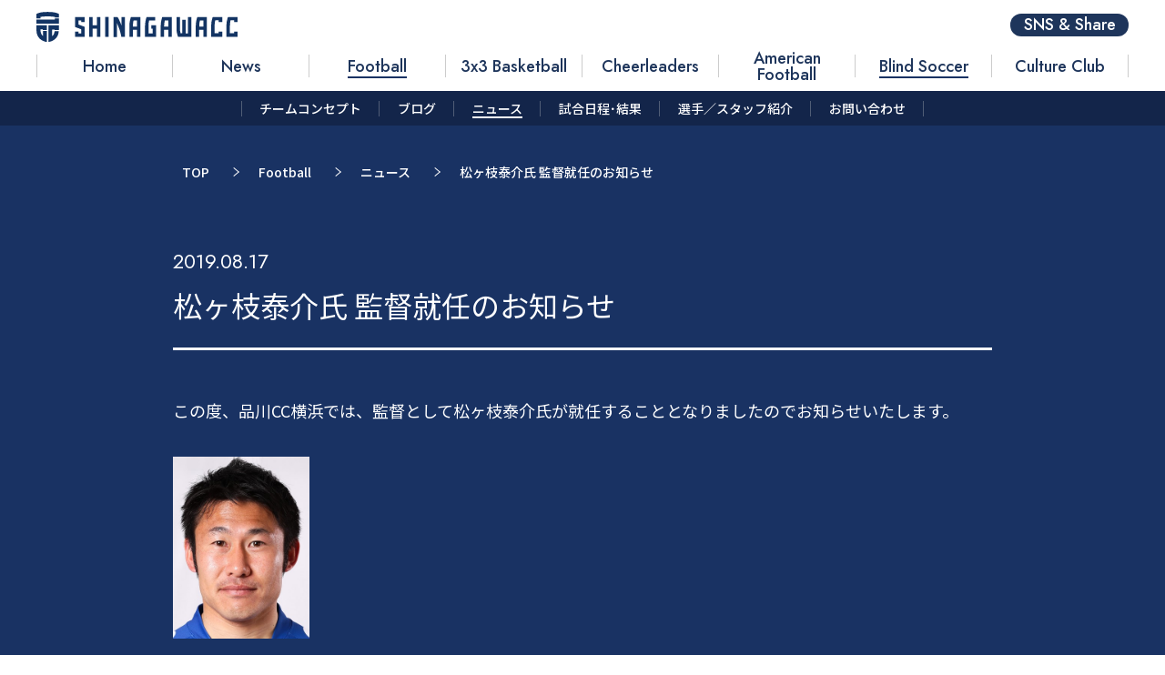

--- FILE ---
content_type: text/html; charset=UTF-8
request_url: https://shinagawa.cc/news/1401/
body_size: 10455
content:






<!DOCTYPE HTML>
<html lang="ja">
<head>
<title>松ヶ枝泰介氏 監督就任のお知らせ | NEWS | FOOTBALL | 品川CC（カルチャークラブ）｜総合型地域スポーツクラブ</title>

<meta property='og:locale' content='ja_JP'>
<meta property="og:url" content="https://shinagawa.cc/news/1401/">
<meta property="og:image" content="https://shinagawa.cc/wp/wp-content/themes/renewal2023/images/thumbnail-default-renew.png">
<meta property="og:site_name" content="品川CC（カルチャークラブ）｜総合型地域スポーツクラブ">
<meta property="og:title" content="松ヶ枝泰介氏 監督就任のお知らせ | NEWS | FOOTBALL | 品川CC（カルチャークラブ）｜総合型地域スポーツクラブ">
<meta property="og:description" content="この度、品川CC横浜では、監督として松ヶ枝泰介氏が就任することとなりましたのでお知らせいたします。



松ヶ枝 泰介 監督 プロフィール

  

  生年月日
  1982年12">
<meta name="viewport" content="width=device-width,initial-scale=1,minimum-scale=1.0, maximum-scale=1.0, user-scalable=no">
<meta http-equiv="X-UA-Compatible" content="IE=edge">
<meta name="format-detection" content="telephone=no">
<meta http-equiv="Content-Type" content="text/html; charset=UTF-8" />
<meta http-equiv="Content-Script-Type" content="text/javascript" />
<meta http-equiv="Content-Style-Type" content="text/css" />
<meta name="twitter:card" content="summary_large_image">
<meta name="description" content="この度、品川CC横浜では、監督として松ヶ枝泰介氏が就任することとなりましたのでお知らせいたします。



松ヶ枝 泰介 監督 プロフィール

  

  生年月日
  1982年12">
<meta name="keywords" content="品川,品川CC,総合スポーツクラブ,サッカー,チアダンス,バスケットボール">
<meta property="og:type" content="article">
<meta property="og:image:width" content="1200" /> 
<meta property="og:image:height" content="630" />
<link rel="preconnect" href="https://fonts.googleapis.com"> 
<link rel="preconnect" href="https://fonts.gstatic.com" crossorigin> 
<link href="https://fonts.googleapis.com/css2?family=Jost:wght@400;500&family=Noto+Sans+JP:wght@400;500;700&family=Teko:wght@300;600&display=swap" rel="stylesheet">
<script src="https://code.jquery.com/jquery-3.6.0.js" integrity="sha256-H+K7U5CnXl1h5ywQfKtSj8PCmoN9aaq30gDh27Xc0jk=" crossorigin="anonymous"></script>
<script type="text/javascript" charset="UTF-8" src="https://shinagawa.cc/wp/wp-content/themes/renewal2023/shared/lib/swiper.min.js"></script>
<script type="text/javascript" charset="UTF-8" src="https://shinagawa.cc/wp/wp-content/themes/renewal2023/shared_renew/js/main.js"></script>
<script type="text/javascript" charset="UTF-8" src="https://shinagawa.cc/wp/wp-content/themes/renewal2023/shared_renew/js/top.js"></script>
<link rel="stylesheet" href="https://shinagawa.cc/wp/wp-content/themes/renewal2023/shared/css/main.css?20230707125481165651458785">
<link rel="stylesheet" href="https://shinagawa.cc/wp/wp-content/themes/renewal2023/shared/css/entry.css">
<link rel="stylesheet" href="https://shinagawa.cc/wp/wp-content/themes/renewal2023/shared/css/lower.css">
<link rel="stylesheet" href="https://shinagawa.cc/wp/wp-content/themes/renewal2023/shared/css/bg.css">
<link rel="stylesheet" href="https://shinagawa.cc/wp/wp-content/themes/renewal2023/shared/lib/swiper.css">
<link rel="stylesheet" href="https://shinagawa.cc/wp/wp-content/themes/renewal2023/shared_renew/css/renew.css?20230707125481165651458785">

<script>
  (function(i,s,o,g,r,a,m){i['GoogleAnalyticsObject']=r;i[r]=i[r]||function(){
  (i[r].q=i[r].q||[]).push(arguments)},i[r].l=1*new Date();a=s.createElement(o),
  m=s.getElementsByTagName(o)[0];a.async=1;a.src=g;m.parentNode.insertBefore(a,m)
  })(window,document,'script','https://www.google-analytics.com/analytics.js','ga');

  ga('create', 'UA-72353083-1', 'auto');
  ga('send', 'pageview');

</script>
<meta name='robots' content='max-image-preview:large' />
<link rel='dns-prefetch' href='//s.w.org' />
		<!-- This site uses the Google Analytics by MonsterInsights plugin v9.11.1 - Using Analytics tracking - https://www.monsterinsights.com/ -->
							<script src="//www.googletagmanager.com/gtag/js?id=G-FGWX10BDDW"  data-cfasync="false" data-wpfc-render="false" type="text/javascript" async></script>
			<script data-cfasync="false" data-wpfc-render="false" type="text/javascript">
				var mi_version = '9.11.1';
				var mi_track_user = true;
				var mi_no_track_reason = '';
								var MonsterInsightsDefaultLocations = {"page_location":"https:\/\/shinagawa.cc\/news\/1401\/"};
								if ( typeof MonsterInsightsPrivacyGuardFilter === 'function' ) {
					var MonsterInsightsLocations = (typeof MonsterInsightsExcludeQuery === 'object') ? MonsterInsightsPrivacyGuardFilter( MonsterInsightsExcludeQuery ) : MonsterInsightsPrivacyGuardFilter( MonsterInsightsDefaultLocations );
				} else {
					var MonsterInsightsLocations = (typeof MonsterInsightsExcludeQuery === 'object') ? MonsterInsightsExcludeQuery : MonsterInsightsDefaultLocations;
				}

								var disableStrs = [
										'ga-disable-G-FGWX10BDDW',
									];

				/* Function to detect opted out users */
				function __gtagTrackerIsOptedOut() {
					for (var index = 0; index < disableStrs.length; index++) {
						if (document.cookie.indexOf(disableStrs[index] + '=true') > -1) {
							return true;
						}
					}

					return false;
				}

				/* Disable tracking if the opt-out cookie exists. */
				if (__gtagTrackerIsOptedOut()) {
					for (var index = 0; index < disableStrs.length; index++) {
						window[disableStrs[index]] = true;
					}
				}

				/* Opt-out function */
				function __gtagTrackerOptout() {
					for (var index = 0; index < disableStrs.length; index++) {
						document.cookie = disableStrs[index] + '=true; expires=Thu, 31 Dec 2099 23:59:59 UTC; path=/';
						window[disableStrs[index]] = true;
					}
				}

				if ('undefined' === typeof gaOptout) {
					function gaOptout() {
						__gtagTrackerOptout();
					}
				}
								window.dataLayer = window.dataLayer || [];

				window.MonsterInsightsDualTracker = {
					helpers: {},
					trackers: {},
				};
				if (mi_track_user) {
					function __gtagDataLayer() {
						dataLayer.push(arguments);
					}

					function __gtagTracker(type, name, parameters) {
						if (!parameters) {
							parameters = {};
						}

						if (parameters.send_to) {
							__gtagDataLayer.apply(null, arguments);
							return;
						}

						if (type === 'event') {
														parameters.send_to = monsterinsights_frontend.v4_id;
							var hookName = name;
							if (typeof parameters['event_category'] !== 'undefined') {
								hookName = parameters['event_category'] + ':' + name;
							}

							if (typeof MonsterInsightsDualTracker.trackers[hookName] !== 'undefined') {
								MonsterInsightsDualTracker.trackers[hookName](parameters);
							} else {
								__gtagDataLayer('event', name, parameters);
							}
							
						} else {
							__gtagDataLayer.apply(null, arguments);
						}
					}

					__gtagTracker('js', new Date());
					__gtagTracker('set', {
						'developer_id.dZGIzZG': true,
											});
					if ( MonsterInsightsLocations.page_location ) {
						__gtagTracker('set', MonsterInsightsLocations);
					}
										__gtagTracker('config', 'G-FGWX10BDDW', {"forceSSL":"true","link_attribution":"true"} );
										window.gtag = __gtagTracker;										(function () {
						/* https://developers.google.com/analytics/devguides/collection/analyticsjs/ */
						/* ga and __gaTracker compatibility shim. */
						var noopfn = function () {
							return null;
						};
						var newtracker = function () {
							return new Tracker();
						};
						var Tracker = function () {
							return null;
						};
						var p = Tracker.prototype;
						p.get = noopfn;
						p.set = noopfn;
						p.send = function () {
							var args = Array.prototype.slice.call(arguments);
							args.unshift('send');
							__gaTracker.apply(null, args);
						};
						var __gaTracker = function () {
							var len = arguments.length;
							if (len === 0) {
								return;
							}
							var f = arguments[len - 1];
							if (typeof f !== 'object' || f === null || typeof f.hitCallback !== 'function') {
								if ('send' === arguments[0]) {
									var hitConverted, hitObject = false, action;
									if ('event' === arguments[1]) {
										if ('undefined' !== typeof arguments[3]) {
											hitObject = {
												'eventAction': arguments[3],
												'eventCategory': arguments[2],
												'eventLabel': arguments[4],
												'value': arguments[5] ? arguments[5] : 1,
											}
										}
									}
									if ('pageview' === arguments[1]) {
										if ('undefined' !== typeof arguments[2]) {
											hitObject = {
												'eventAction': 'page_view',
												'page_path': arguments[2],
											}
										}
									}
									if (typeof arguments[2] === 'object') {
										hitObject = arguments[2];
									}
									if (typeof arguments[5] === 'object') {
										Object.assign(hitObject, arguments[5]);
									}
									if ('undefined' !== typeof arguments[1].hitType) {
										hitObject = arguments[1];
										if ('pageview' === hitObject.hitType) {
											hitObject.eventAction = 'page_view';
										}
									}
									if (hitObject) {
										action = 'timing' === arguments[1].hitType ? 'timing_complete' : hitObject.eventAction;
										hitConverted = mapArgs(hitObject);
										__gtagTracker('event', action, hitConverted);
									}
								}
								return;
							}

							function mapArgs(args) {
								var arg, hit = {};
								var gaMap = {
									'eventCategory': 'event_category',
									'eventAction': 'event_action',
									'eventLabel': 'event_label',
									'eventValue': 'event_value',
									'nonInteraction': 'non_interaction',
									'timingCategory': 'event_category',
									'timingVar': 'name',
									'timingValue': 'value',
									'timingLabel': 'event_label',
									'page': 'page_path',
									'location': 'page_location',
									'title': 'page_title',
									'referrer' : 'page_referrer',
								};
								for (arg in args) {
																		if (!(!args.hasOwnProperty(arg) || !gaMap.hasOwnProperty(arg))) {
										hit[gaMap[arg]] = args[arg];
									} else {
										hit[arg] = args[arg];
									}
								}
								return hit;
							}

							try {
								f.hitCallback();
							} catch (ex) {
							}
						};
						__gaTracker.create = newtracker;
						__gaTracker.getByName = newtracker;
						__gaTracker.getAll = function () {
							return [];
						};
						__gaTracker.remove = noopfn;
						__gaTracker.loaded = true;
						window['__gaTracker'] = __gaTracker;
					})();
									} else {
										console.log("");
					(function () {
						function __gtagTracker() {
							return null;
						}

						window['__gtagTracker'] = __gtagTracker;
						window['gtag'] = __gtagTracker;
					})();
									}
			</script>
							<!-- / Google Analytics by MonsterInsights -->
				<script type="text/javascript">
			window._wpemojiSettings = {"baseUrl":"https:\/\/s.w.org\/images\/core\/emoji\/13.1.0\/72x72\/","ext":".png","svgUrl":"https:\/\/s.w.org\/images\/core\/emoji\/13.1.0\/svg\/","svgExt":".svg","source":{"concatemoji":"https:\/\/shinagawa.cc\/wp\/wp-includes\/js\/wp-emoji-release.min.js?ver=5.8.12"}};
			!function(e,a,t){var n,r,o,i=a.createElement("canvas"),p=i.getContext&&i.getContext("2d");function s(e,t){var a=String.fromCharCode;p.clearRect(0,0,i.width,i.height),p.fillText(a.apply(this,e),0,0);e=i.toDataURL();return p.clearRect(0,0,i.width,i.height),p.fillText(a.apply(this,t),0,0),e===i.toDataURL()}function c(e){var t=a.createElement("script");t.src=e,t.defer=t.type="text/javascript",a.getElementsByTagName("head")[0].appendChild(t)}for(o=Array("flag","emoji"),t.supports={everything:!0,everythingExceptFlag:!0},r=0;r<o.length;r++)t.supports[o[r]]=function(e){if(!p||!p.fillText)return!1;switch(p.textBaseline="top",p.font="600 32px Arial",e){case"flag":return s([127987,65039,8205,9895,65039],[127987,65039,8203,9895,65039])?!1:!s([55356,56826,55356,56819],[55356,56826,8203,55356,56819])&&!s([55356,57332,56128,56423,56128,56418,56128,56421,56128,56430,56128,56423,56128,56447],[55356,57332,8203,56128,56423,8203,56128,56418,8203,56128,56421,8203,56128,56430,8203,56128,56423,8203,56128,56447]);case"emoji":return!s([10084,65039,8205,55357,56613],[10084,65039,8203,55357,56613])}return!1}(o[r]),t.supports.everything=t.supports.everything&&t.supports[o[r]],"flag"!==o[r]&&(t.supports.everythingExceptFlag=t.supports.everythingExceptFlag&&t.supports[o[r]]);t.supports.everythingExceptFlag=t.supports.everythingExceptFlag&&!t.supports.flag,t.DOMReady=!1,t.readyCallback=function(){t.DOMReady=!0},t.supports.everything||(n=function(){t.readyCallback()},a.addEventListener?(a.addEventListener("DOMContentLoaded",n,!1),e.addEventListener("load",n,!1)):(e.attachEvent("onload",n),a.attachEvent("onreadystatechange",function(){"complete"===a.readyState&&t.readyCallback()})),(n=t.source||{}).concatemoji?c(n.concatemoji):n.wpemoji&&n.twemoji&&(c(n.twemoji),c(n.wpemoji)))}(window,document,window._wpemojiSettings);
		</script>
		<style type="text/css">
img.wp-smiley,
img.emoji {
	display: inline !important;
	border: none !important;
	box-shadow: none !important;
	height: 1em !important;
	width: 1em !important;
	margin: 0 .07em !important;
	vertical-align: -0.1em !important;
	background: none !important;
	padding: 0 !important;
}
</style>
	<link rel='stylesheet' id='wp-block-library-css'  href='https://shinagawa.cc/wp/wp-includes/css/dist/block-library/style.min.css?ver=5.8.12' type='text/css' media='all' />
<link rel='stylesheet' id='contact-form-7-css'  href='https://shinagawa.cc/wp/wp-content/plugins/contact-form-7/includes/css/styles.css?ver=5.5.6' type='text/css' media='all' />
<link rel='stylesheet' id='addtoany-css'  href='https://shinagawa.cc/wp/wp-content/plugins/add-to-any/addtoany.min.css?ver=1.15' type='text/css' media='all' />
<script type='text/javascript' id='localize-js-extra'>
/* <![CDATA[ */
var tmp_path = {"temp_uri":"https:\/\/shinagawa.cc\/wp\/wp-content\/themes\/renewal2023","home_url":"https:\/\/shinagawa.cc"};
/* ]]> */
</script>
<script type='text/javascript' src='https://shinagawa.cc/wp/wp-content/themes/renewal2023/shared/js/localize.js?ver=1.0' id='localize-js'></script>
<script type='text/javascript' src='https://shinagawa.cc/wp/wp-content/plugins/google-analytics-for-wordpress/assets/js/frontend-gtag.min.js?ver=9.11.1' id='monsterinsights-frontend-script-js'></script>
<script data-cfasync="false" data-wpfc-render="false" type="text/javascript" id='monsterinsights-frontend-script-js-extra'>/* <![CDATA[ */
var monsterinsights_frontend = {"js_events_tracking":"true","download_extensions":"doc,pdf,ppt,zip,xls,docx,pptx,xlsx","inbound_paths":"[{\"path\":\"\\\/go\\\/\",\"label\":\"affiliate\"},{\"path\":\"\\\/recommend\\\/\",\"label\":\"affiliate\"}]","home_url":"https:\/\/shinagawa.cc","hash_tracking":"false","v4_id":"G-FGWX10BDDW"};/* ]]> */
</script>
<script type='text/javascript' src='https://shinagawa.cc/wp/wp-includes/js/jquery/jquery.min.js?ver=3.6.0' id='jquery-core-js'></script>
<script type='text/javascript' src='https://shinagawa.cc/wp/wp-includes/js/jquery/jquery-migrate.min.js?ver=3.3.2' id='jquery-migrate-js'></script>
<script type='text/javascript' src='https://shinagawa.cc/wp/wp-content/plugins/add-to-any/addtoany.min.js?ver=1.1' id='addtoany-js'></script>
<link rel="https://api.w.org/" href="https://shinagawa.cc/wp-json/" /><link rel="alternate" type="application/json" href="https://shinagawa.cc/wp-json/wp/v2/news/1401" /><link rel="EditURI" type="application/rsd+xml" title="RSD" href="https://shinagawa.cc/wp/xmlrpc.php?rsd" />
<link rel="wlwmanifest" type="application/wlwmanifest+xml" href="https://shinagawa.cc/wp/wp-includes/wlwmanifest.xml" /> 
<meta name="generator" content="WordPress 5.8.12" />
<link rel="canonical" href="https://shinagawa.cc/news/1401/" />
<link rel='shortlink' href='https://shinagawa.cc/?p=1401' />
<link rel="alternate" type="application/json+oembed" href="https://shinagawa.cc/wp-json/oembed/1.0/embed?url=https%3A%2F%2Fshinagawa.cc%2Fnews%2F1401%2F" />
<link rel="alternate" type="text/xml+oembed" href="https://shinagawa.cc/wp-json/oembed/1.0/embed?url=https%3A%2F%2Fshinagawa.cc%2Fnews%2F1401%2F&#038;format=xml" />

<script data-cfasync="false">
window.a2a_config=window.a2a_config||{};a2a_config.callbacks=[];a2a_config.overlays=[];a2a_config.templates={};a2a_localize = {
	Share: "共有",
	Save: "ブックマーク",
	Subscribe: "購読",
	Email: "メール",
	Bookmark: "ブックマーク",
	ShowAll: "すべて表示する",
	ShowLess: "小さく表示する",
	FindServices: "サービスを探す",
	FindAnyServiceToAddTo: "追加するサービスを今すぐ探す",
	PoweredBy: "Powered by",
	ShareViaEmail: "メールでシェアする",
	SubscribeViaEmail: "メールで購読する",
	BookmarkInYourBrowser: "ブラウザにブックマーク",
	BookmarkInstructions: "このページをブックマークするには、 Ctrl+D または \u2318+D を押下。",
	AddToYourFavorites: "お気に入りに追加",
	SendFromWebOrProgram: "任意のメールアドレスまたはメールプログラムから送信",
	EmailProgram: "メールプログラム",
	More: "詳細&#8230;",
	ThanksForSharing: "Thanks for sharing!",
	ThanksForFollowing: "Thanks for following!"
};

(function(d,s,a,b){a=d.createElement(s);b=d.getElementsByTagName(s)[0];a.async=1;a.src="https://static.addtoany.com/menu/page.js";b.parentNode.insertBefore(a,b);})(document,"script");
</script>

		<!-- GA Google Analytics @ https://m0n.co/ga -->
		<script>
			(function(i,s,o,g,r,a,m){i['GoogleAnalyticsObject']=r;i[r]=i[r]||function(){
			(i[r].q=i[r].q||[]).push(arguments)},i[r].l=1*new Date();a=s.createElement(o),
			m=s.getElementsByTagName(o)[0];a.async=1;a.src=g;m.parentNode.insertBefore(a,m)
			})(window,document,'script','https://www.google-analytics.com/analytics.js','ga');
			ga('create', 'G-FGWX10BDDW', 'auto');
			ga('send', 'pageview');
		</script>

	<meta name="google-site-verification" content="6W_ge1_EqoB4P0JqJpEzhj6ifKhvB6LdNPwlKjr5h4E" />
		<style type="text/css" id="wp-custom-css">
			.g-slide{
position:relative;
width:100%;
height:0;
padding-top:75%;
}
.g-slide iframe{
position:absolute;
top:0;
left:0;
width:100%;
height:100%;
}

.aligncenter{
	display: block;
	margin-left: auto;
	margin-right: auto;
}
.alignright{
	float: right;
	margin-left: 1.5em;
}
.alignleft{
	float: left;
	margin-right: 1.5em;
}		</style>
		

</head>
<body id="lower" class="lower-contents">



<div id="scc-fixed-header-wrap"></div>
<div id="scc-header-wrap">
<header id="scc-gheader">
<div class="scc-gheader-inner">
<h1 class="scc-logo-hedaer"><a href="/"><img src="https://shinagawa.cc/wp/wp-content/themes/renewal2023/shared_renew/img/logo_scc.svg" alt=""></a></h1>
<nav id="scc-gnav">
    <!-- メニューで管理 -->

    <ul>

    <li class="menu-item menu-item-type-custom menu-item-object-custom menu-item-home menu-item-7730"><a href="https://shinagawa.cc/"><span>Home</span></a></li>
<li class="menu-item menu-item-type-post_type menu-item-object-page menu-item-7731"><a href="https://shinagawa.cc/club-news/"><span>News</span></a></li>

            <li><a href="https://shinagawa.cc/soccer/" class="active">
            
            <span>Football</span>

        </a></li>
            <li><a href="https://shinagawa.cc/3x3-basketball/" class="">
            
            <span>3x3 Basketball</span>

        </a></li>
            <li><a href="https://shinagawa.cc/cheer-dance/" class="">
            
            <span>Cheerleaders</span>

        </a></li>
            <li><a href="https://shinagawa.cc/football/" class="">
            
            <span>American Football</span>

        </a></li>
            <li><a href="https://shinagawa.cc/blind-soccer/" class="active">
            
            <span>Blind Soccer</span>

        </a></li>
            <li><a href="https://shinagawa.cc/culture-club/" class="">
            
            <span>Culture Club</span>

        </a></li>
        </ul>
    <!-- メニューで管理 -->

</nav>
<div class="scc-btn-share"><a href="javascript:void(0);">SNS & Share</a></div>
</div>
<div class="scc-btn-nav"><a href="javascript:void(0);"><span><i></i><i></i><i></i></span></a></div>
<div class="scc-btn-nav-close"><a href="javascript:void(0);"><span><i></i><i></i></span></a></div>
</header>

    <div class="scc-contents-nav-box">
    <div class="scc-nav-pd"><a href="javascript:void(0);"><span>Menu</span></a></div>
    <nav class="scc-contents-nav">
        <ul>
                            <!-- ループコンテンツ -->
                <li><a href="https://shinagawa.cc/soccer/club-concept/" class=""><span>チームコンセプト</span></a></li>
                <!-- /ループコンテンツ -->

                            <!-- ループコンテンツ -->
                <li><a href="https://shinagawa.cc/soccer/blog/" class=""><span>ブログ</span></a></li>
                <!-- /ループコンテンツ -->

                            <!-- ループコンテンツ -->
                <li><a href="https://shinagawa.cc/soccer/news/" class="active"><span>ニュース</span></a></li>
                <!-- /ループコンテンツ -->

                            <!-- ループコンテンツ -->
                <li><a href="https://shinagawa.cc/soccer/match/" class=""><span>試合日程･結果</span></a></li>
                <!-- /ループコンテンツ -->

                            <!-- ループコンテンツ -->
                <li><a href="https://shinagawa.cc/soccer/member/" class=""><span>選手／スタッフ紹介</span></a></li>
                <!-- /ループコンテンツ -->

                            <!-- ループコンテンツ -->
                <li><a href="https://shinagawa.cc/soccer/contact/" class=""><span>お問い合わせ</span></a></li>
                <!-- /ループコンテンツ -->

                    </ul>
    </nav>
    </div>
</div>


<div id="scc-gnav-sp">
    <div class="scc-nav-primary">
    <nav class="scc-nav-sub">
        <ul>
        <li class="menu-item menu-item-type-custom menu-item-object-custom menu-item-home menu-item-7728"><a href="https://shinagawa.cc/">Home</a></li>
<li class="menu-item menu-item-type-post_type menu-item-object-page menu-item-7729"><a href="https://shinagawa.cc/club-news/">News</a></li>
<li class="menu-item menu-item-type-post_type menu-item-object-page menu-item-7736"><a href="https://shinagawa.cc/company/">Company</a></li>
        </ul>
    </nav>

        <nav class="scc-nav-team">
        <div class="scc-team-link">
        <a href="https://shinagawa.cc/soccer/">
                        <strong>Football</strong>
            <span></span>

        </a></div>
        <ul><li><a href="https://shinagawa.cc/soccer/club-concept/">チームコンセプト</a></li>
<li><a href="https://shinagawa.cc/soccer/blog/">ブログ</a></li>
<li><a href="https://shinagawa.cc/soccer/news/">ニュース</a></li>
<li><a href="https://shinagawa.cc/soccer/match/">試合日程･結果</a></li>
<li><a href="https://shinagawa.cc/soccer/member/">選手／スタッフ紹介</a></li>
<li><a href="https://shinagawa.cc/soccer/contact/">お問い合わせ</a></li>
</ul>        </dl>
    </nav>

        <nav class="scc-nav-team">
        <div class="scc-team-link">
        <a href="https://shinagawa.cc/3x3-basketball/">
                        <strong>3x3 Basketball</strong>
            <span>ワイルドキャッツ</span>

        </a></div>
        <ul><li><a href="https://shinagawa.cc/3x3-basketball/club-concept/">チームコンセプト</a></li>
<li><a href="https://shinagawa.cc/3x3-basketball/news/">ニュース</a></li>
<li><a href="https://shinagawa.cc/3x3-basketball/sponsor/">パートナー紹介</a></li>
<li><a href="https://shinagawa.cc/3x3-basketball/blog/">ブログ</a></li>
<li><a href="https://shinagawa.cc/3x3-basketball/match/">試合日程・結果</a></li>
<li><a href="https://shinagawa.cc/3x3-basketball/member/">選手／スタッフ紹介</a></li>
<li><a href="https://shinagawa.cc/3x3-basketball/contact/">お問い合わせ</a></li>
<li><a href="https://shinagawa.cc/3x3-basketball/%e3%83%95%e3%82%a1%e3%83%b3%e3%82%af%e3%83%a9%e3%83%96/">ファンクラブ</a></li>
</ul>        </dl>
    </nav>

        <nav class="scc-nav-team">
        <div class="scc-team-link">
        <a href="https://shinagawa.cc/cheer-dance/">
                        <strong>Cheerleaders</strong>
            <span>Rainbow Venus</span>

        </a></div>
        <ul><li><a href="https://shinagawa.cc/cheer-dance/club-concept/">チームコンセプト</a></li>
<li><a href="https://shinagawa.cc/cheer-dance/news/">ニュース</a></li>
<li><a href="https://shinagawa.cc/cheer-dance/blog/">ブログ</a></li>
<li><a href="https://shinagawa.cc/cheer-dance/event/">イベント一覧</a></li>
<li><a href="https://shinagawa.cc/cheer-dance/member/">メンバー紹介</a></li>
<li><a href="https://shinagawa.cc/cheer-dance/contact/">お問い合わせ</a></li>
</ul>        </dl>
    </nav>

        <nav class="scc-nav-team">
        <div class="scc-team-link">
        <a href="https://shinagawa.cc/football/">
                        <strong>American Football</strong>
            <span>ブルザイズ</span>

        </a></div>
        <ul><li><a href="https://shinagawa.cc/football/club-concept/">チームコンセプト</a></li>
<li><a href="https://shinagawa.cc/football/news/">ニュース</a></li>
<li><a href="https://shinagawa.cc/football/blog/">ブログ</a></li>
<li><a href="https://shinagawa.cc/football/match/">試合予定一覧</a></li>
<li><a href="https://shinagawa.cc/football/member/">選手／スタッフ紹介</a></li>
<li><a href="https://shinagawa.cc/football/sponsor/">スポンサー紹介</a></li>
<li><a href="https://shinagawa.cc/football/owner-member/">チームオーナー・ブルザイズ会員</a></li>
<li><a href="https://shinagawa.cc/football/recruit/">新人募集・お問い合わせ</a></li>
</ul>        </dl>
    </nav>

        <nav class="scc-nav-team">
        <div class="scc-team-link">
        <a href="https://shinagawa.cc/blind-soccer/">
                        <strong>Blind Soccer</strong>
            <span>パペレシアル</span>

        </a></div>
        <ul><li><a href="https://shinagawa.cc/blind-soccer/club-concept/">チームコンセプト</a></li>
<li><a href="https://shinagawa.cc/blind-soccer/news/">ニュース</a></li>
<li><a href="https://shinagawa.cc/blind-soccer/blog/">ブログ</a></li>
<li><a href="https://shinagawa.cc/blind-soccer/match/">試合日程･結果</a></li>
<li><a href="https://shinagawa.cc/blind-soccer/member/">選手／スタッフ紹介</a></li>
<li><a href="https://shinagawa.cc/blind-soccer/contact/">お問い合わせ</a></li>
</ul>        </dl>
    </nav>

        <nav class="scc-nav-team">
        <div class="scc-team-link">
        <a href="https://shinagawa.cc/culture-club/">
                        <strong>Culture Club</strong>
            <span></span>

        </a></div>
        <ul><li><a href="https://shinagawa.cc/culture-club/bridges/">BRIDGES～港南・天王洲・北品川～</a></li>
<li><a href="https://shinagawa.cc/culture-club/shinagawa-cluture-base/">SHINAGAWA CLUTURE BASE</a></li>
<li><a href="https://shinagawa.cc/culture-club/sports-x-business/">スポーツとビジネス</a></li>
<li><a href="https://shinagawa.cc/culture-club/%e3%83%93%e3%82%b8%e3%83%8d%e3%82%b9%e3%82%a2%e3%82%ab%e3%83%87%e3%83%9f%e3%83%bc/">ビジネスアカデミー</a></li>
<li><a href="https://shinagawa.cc/culture-club/report/">レポート</a></li>
<li><a href="https://shinagawa.cc/culture-club/contact/">お問い合わせ</a></li>
</ul>        </dl>
    </nav>

        </div>

</div>
<div class="scc-wrap">



<main id="main">
<!-- ==========================================
  bg
============================================== -->

<!-- <div class="bg bg-top">
<div class="bg-inner">
<div class="bg-inner-box">
<canvas id="canvas-top"></canvas> 
</div>
</div>
</div>

<div class="bg bg-mid">
<div class="bg-inner">
<div class="bg-inner-box">
<canvas id="canvas-mid"></canvas> 
</div>
</div>
</div>

 --><div class="contents">
<div class="contents-inner">
<nav class="pankuzu">
<ul>
    <li><a href="/">TOP</a></li>
    <li><a href="/soccer/">Football</a></li>
    <li><a href="/soccer/news/">ニュース</a></li>
    <li><span>松ヶ枝泰介氏 監督就任のお知らせ</span></li>
</ul>
</nav>

<section id="news" class="news-entry entry-detail">
    <article class="sec-inner">
    <div class="sec-col">

    
        <div class="entry-header">
    <time>2019.08.17</time>
    <h2>松ヶ枝泰介氏 監督就任のお知らせ</h2>
    </div>
    <div class="entry-body">
    <p>この度、品川CC横浜では、監督として松ヶ枝泰介氏が就任することとなりましたのでお知らせいたします。</p>
<p><img src="https://shinagawa.cc/wp/wp-content/uploads/player-15-2.jpg" alt="" style="width:150px;"></p>
<h2>松ヶ枝 泰介 監督 プロフィール</h2>
<table>
<tbody>
<tr>
<th>生年月日</th>
<td>1982年12月15日</td>
</tr>
<tr>
<th>サッカー歴</th>
<td>
市立船橋高<br />
明治大<br />
ジェフユナイテッド市原・千葉<br />
TDKサッカー部／ブラウブリッツ秋田<br />
Shillong Lajong FC(IND)<br />
Mumbai FC(IND)<br />
品川CC
  </td>
</tr>
</table>
<h3>コメント</h3>
<p>チームは関東昇格を目指していましたが、正直厳しい状況になりました。色々な選択肢がある中、星勘定無しに目の前の試合にまずは勝つという事を考えて戦います。どこよりも戦うチームを目指しますので、今一度応援をよろしくお願いします。</p>
    </div>

    <nav class="page-nav">
        <ul>
        <li class="nav-prev"><a href="https://shinagawa.cc/news/1398/" rel="prev"><span>前のニュースへ</span><span>前へ</span></a></li>
        <li class="nav-top"><a href="/soccer/news/"><span>ニュース一覧</span></a></li>
        <li class="nav-next"><a href="https://shinagawa.cc/news/1399/" rel="next"><span>次のニュースへ</span><span>次へ</span></a></li>
        </ul>
    </nav>
    </div>
    </article>
</section>


<div id="pickup">
    <article class="sec-inner">
    <header class="scc-sec-header"><h2><span>PICK UP</span></h2></header>
    <div class="sec-col">

    <div class="entry-list3 entry-slide-list pickup-list">
    <div class="slide-item-conatiner">
    <div class="slide-item-wrap">
        
                <div class="entry-item">
                    <a href="https://shinagawa.cc/news/8537/">
                    <div class="entry-txt">
                    <dl>
                    <dt><time>2023.06.23</time></dt>
                    <dd>7月16日開催「富士通スタジアム川崎満員計画」のお知らせ</dd>
                    </dl>
                    </div>
                    </a>
                </div>

                
                <div class="entry-item">
                    <a href="https://shinagawa.cc/news/8450/">
                    <div class="entry-txt">
                    <dl>
                    <dt><time>2023.06.06</time></dt>
                    <dd>槙野智章チャレンジ～大学4年生対象 品川CC2024シーズンセレクション開催のお知らせ</dd>
                    </dl>
                    </div>
                    </a>
                </div>

                
                <div class="entry-item">
                    <a href="https://shinagawa.cc/news/7629/">
                    <div class="entry-txt">
                    <dl>
                    <dt><time>2023.02.24</time></dt>
                    <dd>槙野智章氏 テクニカルアドバイザー就任のお知らせ</dd>
                    </dl>
                    </div>
                    </a>
                </div>

                                                    
    </div>
    </div>

    <div class="slide-counter"></div>
    </div>
    </div>
    </article>
</div>

<!-- ==========================================
  bnr
============================================== -->
    <div id="related-bnr">
    <article class="sec-inner">
    <ul>
    
    <li><a href="https://shinagawacc.thebase.in"><img src="https://shinagawa.cc/wp/wp-content/uploads/online-shop.jpg" alt=""></a></li>

        </ul>
    </article>
    </div>


</div>  
</div>
</main>
<!-- POPUP -->
<div class="scc-popup">
<div class="scc-popup-box">
<div class="scc-popup-overlay"></div>
<div class="scc-popup-social">
<div class="scc-btn-popup-close"><a href="javascript:void(0);"><i></i><i></i></a></div>
<header class="scc-sec-header"><h2><span>SNS & SHARE</span></h2></header>
<div class="scc-social-list">
<div class="scc-social-item">




<h3><span>FOOTBALL</span></h3>


<ul>
  <li class="scc-social-tw"><a href="https://twitter.com/scc__football" target="_blank"></a></li><li class="scc-social-insta"><a href="https://www.instagram.com/scc__football/" target="_blank"></a></li><li class="scc-social-fb"><a href="https://www.facebook.com/shinagawaccyokohama/" target="_blank"></a></li><li class="scc-social-yt"><a href="https://www.youtube.com/channel/UCk7DmZve8CbTu1jivxOw3xg" target="_blank"></a></li></ul>
</div>

<div class="scc-social-item">




<h3><span>WILDCATS.EXE</span></h3>


<ul>
  <li class="scc-social-tw"><a href="https://twitter.com/scc_wildcats" target="_blank"></a></li><li class="scc-social-insta"><a href="https://www.instagram.com/scc_wildcats/" target="_blank"></a></li><li class="scc-social-fb"><a href="https://www.facebook.com/scc.wildcats/" target="_blank"></a></li><li class="scc-social-yt"><a href="https://www.youtube.com/channel/UCNl6UmrLL5FEmJeLFmojMag" target="_blank"></a></li></ul>
</div>

<div class="scc-social-item">




<h3><span>RAINBOW VENUS</span></h3>


<ul>
  <li class="scc-social-tw"><a href="https://twitter.com/scc_rv" target="_blank"></a></li><li class="scc-social-insta"><a href="https://www.instagram.com/scc_rainbowvenus/" target="_blank"></a></li><li class="scc-social-fb"><a href="https://www.facebook.com/ShinagawaCCRVcheer" target="_blank"></a></li><li class="scc-social-yt"><a href="https://www.youtube.com/channel/UCVEGSvbcUuLlYp6ZksPbbzQ" target="_blank"></a></li></ul>
</div>

<div class="scc-social-item">




<h3><span>BULLSEYES</span></h3>


<ul>
  <li class="scc-social-tw"><a href="https://twitter.com/scc_bullseyes?s=20&t=x818QZJibKB3Fv1flCo1hw" target="_blank"></a></li><li class="scc-social-insta"><a href="https://www.instagram.com/scc_bullseyes/" target="_blank"></a></li><li class="scc-social-fb"><a href="https://www.facebook.com/shinagawaccbullseyes" target="_blank"></a></li></ul>
</div>

<div class="scc-social-item">




<h3><span>PAPELECIAL</span></h3>


<ul>
  <li class="scc-social-tw"><a href="https://twitter.com/Papelecial_bs" target="_blank"></a></li><li class="scc-social-insta"><a href="https://www.instagram.com/scc_papelecial/" target="_blank"></a></li><li class="scc-social-fb"><a href="https://www.facebook.com/papelecial.shinagawa" target="_blank"></a></li></ul>
</div>

</div>  
</div>
</div>
</div>
<!--/ POPUP -->


<footer id="scc-gfooter">

<div class="scc-gfooter-inner">
    <div class="scc-nav-primary scc-gfooter-nav-wrap">
    <nav class="scc-nav-sub">
        <ul>
        <li class="menu-item menu-item-type-custom menu-item-object-custom menu-item-home menu-item-7728"><a href="https://shinagawa.cc/">Home</a></li>
<li class="menu-item menu-item-type-post_type menu-item-object-page menu-item-7729"><a href="https://shinagawa.cc/club-news/">News</a></li>
<li class="menu-item menu-item-type-post_type menu-item-object-page menu-item-7736"><a href="https://shinagawa.cc/company/">Company</a></li>
        </ul>
    </nav>

        <nav class="scc-nav-team">
        <div class="scc-team-link">
        <a href="https://shinagawa.cc/soccer/">
                        <strong>Football</strong>
            <span></span>
        </a></div>
        <ul>

        <ul><li><a href="https://shinagawa.cc/soccer/club-concept/">チームコンセプト</a></li>
<li><a href="https://shinagawa.cc/soccer/blog/">ブログ</a></li>
<li><a href="https://shinagawa.cc/soccer/news/">ニュース</a></li>
<li><a href="https://shinagawa.cc/soccer/match/">試合日程･結果</a></li>
<li><a href="https://shinagawa.cc/soccer/member/">選手／スタッフ紹介</a></li>
<li><a href="https://shinagawa.cc/soccer/contact/">お問い合わせ</a></li>
</ul>
        </ul>
        </dl>
    </nav>

        <nav class="scc-nav-team">
        <div class="scc-team-link">
        <a href="https://shinagawa.cc/3x3-basketball/">
                        <strong>3x3 Basketball</strong>
            <span>ワイルドキャッツ</span>
        </a></div>
        <ul>

        <ul><li><a href="https://shinagawa.cc/3x3-basketball/club-concept/">チームコンセプト</a></li>
<li><a href="https://shinagawa.cc/3x3-basketball/news/">ニュース</a></li>
<li><a href="https://shinagawa.cc/3x3-basketball/sponsor/">パートナー紹介</a></li>
<li><a href="https://shinagawa.cc/3x3-basketball/blog/">ブログ</a></li>
<li><a href="https://shinagawa.cc/3x3-basketball/match/">試合日程・結果</a></li>
<li><a href="https://shinagawa.cc/3x3-basketball/member/">選手／スタッフ紹介</a></li>
<li><a href="https://shinagawa.cc/3x3-basketball/contact/">お問い合わせ</a></li>
<li><a href="https://shinagawa.cc/3x3-basketball/%e3%83%95%e3%82%a1%e3%83%b3%e3%82%af%e3%83%a9%e3%83%96/">ファンクラブ</a></li>
</ul>
        </ul>
        </dl>
    </nav>

        <nav class="scc-nav-team">
        <div class="scc-team-link">
        <a href="https://shinagawa.cc/cheer-dance/">
                        <strong>Cheerleaders</strong>
            <span>Rainbow Venus</span>
        </a></div>
        <ul>

        <ul><li><a href="https://shinagawa.cc/cheer-dance/club-concept/">チームコンセプト</a></li>
<li><a href="https://shinagawa.cc/cheer-dance/news/">ニュース</a></li>
<li><a href="https://shinagawa.cc/cheer-dance/blog/">ブログ</a></li>
<li><a href="https://shinagawa.cc/cheer-dance/event/">イベント一覧</a></li>
<li><a href="https://shinagawa.cc/cheer-dance/member/">メンバー紹介</a></li>
<li><a href="https://shinagawa.cc/cheer-dance/contact/">お問い合わせ</a></li>
</ul>
        </ul>
        </dl>
    </nav>

        <nav class="scc-nav-team">
        <div class="scc-team-link">
        <a href="https://shinagawa.cc/football/">
                        <strong>American Football</strong>
            <span>ブルザイズ</span>
        </a></div>
        <ul>

        <ul><li><a href="https://shinagawa.cc/football/club-concept/">チームコンセプト</a></li>
<li><a href="https://shinagawa.cc/football/news/">ニュース</a></li>
<li><a href="https://shinagawa.cc/football/blog/">ブログ</a></li>
<li><a href="https://shinagawa.cc/football/match/">試合予定一覧</a></li>
<li><a href="https://shinagawa.cc/football/member/">選手／スタッフ紹介</a></li>
<li><a href="https://shinagawa.cc/football/sponsor/">スポンサー紹介</a></li>
<li><a href="https://shinagawa.cc/football/owner-member/">チームオーナー・ブルザイズ会員</a></li>
<li><a href="https://shinagawa.cc/football/recruit/">新人募集・お問い合わせ</a></li>
</ul>
        </ul>
        </dl>
    </nav>

        <nav class="scc-nav-team">
        <div class="scc-team-link">
        <a href="https://shinagawa.cc/blind-soccer/">
                        <strong>Blind Soccer</strong>
            <span>パペレシアル</span>
        </a></div>
        <ul>

        <ul><li><a href="https://shinagawa.cc/blind-soccer/club-concept/">チームコンセプト</a></li>
<li><a href="https://shinagawa.cc/blind-soccer/news/">ニュース</a></li>
<li><a href="https://shinagawa.cc/blind-soccer/blog/">ブログ</a></li>
<li><a href="https://shinagawa.cc/blind-soccer/match/">試合日程･結果</a></li>
<li><a href="https://shinagawa.cc/blind-soccer/member/">選手／スタッフ紹介</a></li>
<li><a href="https://shinagawa.cc/blind-soccer/contact/">お問い合わせ</a></li>
</ul>
        </ul>
        </dl>
    </nav>

        <nav class="scc-nav-team">
        <div class="scc-team-link">
        <a href="https://shinagawa.cc/culture-club/">
                        <strong>Culture Club</strong>
            <span></span>
        </a></div>
        <ul>

        <ul><li><a href="https://shinagawa.cc/culture-club/bridges/">BRIDGES～港南・天王洲・北品川～</a></li>
<li><a href="https://shinagawa.cc/culture-club/shinagawa-cluture-base/">SHINAGAWA CLUTURE BASE</a></li>
<li><a href="https://shinagawa.cc/culture-club/sports-x-business/">スポーツとビジネス</a></li>
<li><a href="https://shinagawa.cc/culture-club/%e3%83%93%e3%82%b8%e3%83%8d%e3%82%b9%e3%82%a2%e3%82%ab%e3%83%87%e3%83%9f%e3%83%bc/">ビジネスアカデミー</a></li>
<li><a href="https://shinagawa.cc/culture-club/report/">レポート</a></li>
<li><a href="https://shinagawa.cc/culture-club/contact/">お問い合わせ</a></li>
</ul>
        </ul>
        </dl>
    </nav>

        </div>


    <div class="scc-gfooter-btm">
        <div class="scc-gfooter-inner-box">
        <nav class="scc-nav-btm">
        <ul id="sub-nav" class="menu"><li class="menu-item menu-item-type-post_type menu-item-object-page menu-item-4889"><a href="https://shinagawa.cc/about/">このサイトについて</a></li>
<li class="menu-item menu-item-type-post_type menu-item-object-page menu-item-4888"><a href="https://shinagawa.cc/privacy/">プライバシーポリシー</a></li>
</ul>        </nav>
        <div class="scc-logo-footer"><a href="/"><img src="https://shinagawa.cc/wp/wp-content/themes/renewal2023/shared_renew/img/logo_scc_wh.svg" alt=""></a></div>         
        </div>
        <p class="scc-cr">&copy; 2023 Shinagawa Culture Club</p>
    </div>

</div>

    <div class="scc-btn-pt"><a href="javascript:void(0)"></a></div>
    <div class="scc-btn-pt scc-btn-pt-fixed"><a href="javascript:void(0)"></a></div>

</footer>

<div id="fb-root"></div>
<script async defer crossorigin="anonymous" src="https://connect.facebook.net/ja_JP/sdk.js#xfbml=1&version=v11.0" nonce="B25ifYOi"></script>
<script type='text/javascript' src='https://shinagawa.cc/wp/wp-includes/js/dist/vendor/regenerator-runtime.min.js?ver=0.13.7' id='regenerator-runtime-js'></script>
<script type='text/javascript' src='https://shinagawa.cc/wp/wp-includes/js/dist/vendor/wp-polyfill.min.js?ver=3.15.0' id='wp-polyfill-js'></script>
<script type='text/javascript' id='contact-form-7-js-extra'>
/* <![CDATA[ */
var wpcf7 = {"api":{"root":"https:\/\/shinagawa.cc\/wp-json\/","namespace":"contact-form-7\/v1"}};
/* ]]> */
</script>
<script type='text/javascript' src='https://shinagawa.cc/wp/wp-content/plugins/contact-form-7/includes/js/index.js?ver=5.5.6' id='contact-form-7-js'></script>
<script type='text/javascript' src='https://shinagawa.cc/wp/wp-includes/js/wp-embed.min.js?ver=5.8.12' id='wp-embed-js'></script>
</div>
</body>
</html>
    



--- FILE ---
content_type: text/css
request_url: https://shinagawa.cc/wp/wp-content/themes/renewal2023/shared/css/bg.css
body_size: 711
content:
@charset "UTF-8";

@keyframes circle{
	0%{transform: rotate(0);}
	100%{transform: rotate(360deg);}
}


@media screen and (min-width: 769px) {


#top #main,
#top #gfooter{
	margin-top: -100px;
}
#lower #gfooter{
	margin-top: -100px;
}
#top .contents{
	position: relative;
	padding-top: 100px;
	z-index: 200;
}
.lower-contents .contents{
	position: relative;
/*	padding-top: 140px;
*/	z-index: 200;
}
.lower-contents2 .contents{
	position: relative;
/*	padding-top: 100px;
*/	z-index: 200;
}
.lower-contents2 .header-sub{
	display: none;
}



#top .bg{
	position: absolute;
	width: 100%;
	height: 100%;
	overflow: hidden;	
}
#top .bg-top{
	background: #193263;
	z-index: 80;
}
#top .bg-mid{
	background: #f7f7f7;
	z-index: 40;
}
#top .bg-btm{
	top: 0;
	z-index: 10;
}


#lower .bg{
	position: absolute;
	width: 100%;
	height: 280px;
	overflow: hidden;	
}
#lower .bg-top{
	z-index: 380;
}
#lower .bg-mid{
	z-index: 340;
}

.bg .circle{
	position: absolute;
	width: 200px;
	height: 200px;
	display: inline-block;
	margin:  -100px 0 0 -100px;
	z-index: 5;
}
.bg .circle-inner{
	position: relative;
	width: 200px;
	height: 200px;
	display: inline-block;
}




.bg-inner{
	position: relative;
	margin: auto;
	padding: 0 20px;
	width: 1480px;
}
.bg-inner-box{
	position: relative;
}
#canvas-over{
	background: #193263;
}

.initial{
	position: absolute;
	transform: translate(-50%,-50%);
	z-index: 20;
}
.thumb{
	position: absolute;
	margin: -251px 0 0 -146px;
	width: 293px;
	height: 503px;
	z-index: 10;
/*	transition: transform 100ms linear;
*/}


}



@media screen and (max-width: 768px) {


#top #main,
#top #gfooter{
	margin-top: -25px;
}
#lower #gfooter{
	margin-top: -25px;
}
#top .contents{
	position: relative;
	padding-top: 25px;
	z-index: 200;
}
.lower-contents .contents{
	position: relative;
/*	padding-top: 95px;
*/	z-index: 200;
}
.lower-contents2 .contents{
	position: relative;
/*	padding-top: 53px;
*/	z-index: 200;
}
.lower-contents2 .header-sub{
	display: none;
}




#top .bg{
	position: absolute;
	width: 100%;
	height: 100%;
	overflow: hidden;	
}
#top .bg-top{
	background: #193263;
	z-index: 80;
}
#top .bg-mid{
	background: #f7f7f7;
	z-index: 40;
}
#top .bg-btm{
	top: 0;
	z-index: 10;
}


#lower .bg{
	position: absolute;
	width: 100%;
	height: 280px;
	overflow: hidden;	
}

#lower .bg-top{
	z-index: 380;
}
#lower .bg-mid{
	z-index: 340;
}

.bg .circle{
	position: absolute;
	width: 200px;
	height: 200px;
	display: inline-block;
	margin:  -100px 0 0 -100px;
	z-index: 5;
}
.bg .circle-inner{
	position: relative;
	width: 200px;
	height: 200px;
	display: inline-block;
}





.bg-inner{
	position: relative;
	margin: auto;
	padding: 0;
	width: 100%;
}
.bg-inner-box{
	position: relative;
}
#canvas-over{
	background: #193263;
}

.initial{
	position: absolute;
	transform: translate(-50%,-50%);
	z-index: 20;
}
.initial img{
	transform: scale(0.3);
/*	display: none;
*/}
/*.thumb{
	position: absolute;
	transform: translate(-50%,-50%);
	width: 100px;
	z-index: 10;
}*/

.thumb{
	position: absolute;
	margin: -86px 0 0 -50px;
	width: 100px;
	height: 172px;
	z-index: 10;
}

.thumb img{
	width: 100%;
	height: auto;
}

/*#top #main,
#top #gfooter{
	margin-top: -100px;
}
#lower #gfooter{
	margin-top: -100px;
}
.contents{
	position: relative;
	padding-top: 100px;
	z-index: 200;
}
.lower-contents .contents{
	position: relative;
	padding-top: 140px;
	z-index: 200;
}


.initial img{
	transform: scale(0.5);
	display: none;
}

.bg-inner{
	position: relative;
	margin: auto;
	padding: 0;
	width: 100%;
}
.thumb{
	position: absolute;
	transform: translate(-50%,-50%);
	width: 100px;
	z-index: 10;
}
.thumb img{
	width: 100%;
	height: auto;
}*/





}


@media screen  and (max-width: 374px){


}






--- FILE ---
content_type: application/javascript
request_url: https://shinagawa.cc/wp/wp-content/themes/renewal2023/shared_renew/js/main.js
body_size: 2911
content:
window.bp         = 750;
window.uaMode     = "";
window.isTouchDevice = false;
window.globalPath = "/";

(function(){

  var ua = navigator.userAgent;
  window.isSP = Boolean( ua.match(/iPhone|iPod|iPad|Android/) );
  window.isAndroid = Boolean( ua.match(/Android/) );
  window.isIos     = Boolean( ua.match(/iPhone|iPod|iPad/) );
  if (ua.search(/iPad/) != -1 || ua.search(/Macintosh/) != -1 && 'ontouchend' in document){
    window.isIos = true;
  }

})();



$(function(){

  var body    = $("body");
  var isClick = false;
  var isPC    = false;
  var isSP    = false;
  var buff1   = 0;
  var buff2   = 0;
  var mq;
  var entrySwiper   = [];
  var gNav          = $("#scc-gnav-sp");
  var gfooter       = $("#scc-gfooter")
  var btnPt         = $(".scc-btn-pt-fixed")
  var headerFixWrap = $("#scc-fixed-header-wrap")
  var headerWrap    = $("#scc-header-wrap")
  var sccKV         = $("#scc-kv")


// setPageLink
//======================================================================

  setPageLink()
  function setPageLink(){

    $(".scc-btn-pt a").on("click",function(){
      pageLink(0);
    })
    function pageLink(_pos){
      $("body,html").animate({scrollTop:_pos},500,"swing")
    }


  }


// header clone
//======================================================================

  setHeader()
  function setHeader(){
      var clone = $("#scc-header-wrap").clone()
      $("#scc-fixed-header-wrap").append(clone);
  }



  setNav()
  function setNav(){

    $(".scc-btn-nav").on("click",function(){
      openMenu();
    })
    $(".scc-btn-nav-close").on("click",function(){
      closeMenu();
    })

    function openMenu(){
      body.addClass("no-scroll")
      body.addClass("nav-open")
    }
    function closeMenu(){
      body.removeClass("no-scroll")
      body.removeClass("nav-open")   
    }

  }



// setSocialPopup
//======================================================================


  setSocialPopup()
  function setSocialPopup(){

    $(".scc-btn-share").on("click",function(){
      openPopup();
    })
    $(".scc-btn-popup-close a").on("click",function(){
      closePopup();
    })
    $(".scc-popup-overlay").on("click",function(){
      closePopup();
    })
    function openPopup(){
      body.addClass("popup-ready")
      setTimeout(function(){
        body.addClass("popup-open")
      },200)
    }
    function closePopup(){
      body.removeClass("popup-open")
      setTimeout(function(){
        body.removeClass("popup-ready")
      },500)
    }
  }



// setPd
//======================================================================

  setPd()
  function setPd(){

    var isClick = false;
    var isOpen  = false;

    $(".btn-pd").on("click",function(){
      var pdH    = $(this).find("ul").outerHeight()
      var pdList = $(this).find(".pd-list")

      if(isClick){return false;}
      isClick = true;


      if(!isOpen){
        $(this).addClass("on")
        pdList.css({height:pdH})
        setTimeout(function(){
          pdList.css({height:"auto"})
          isOpen  = true;
          isClick = false;

        },310)
      
      }else{

        if(!isOpen){return false;}

        $(this).removeClass("on")
        pdList.css({height:pdH})

        setTimeout(function(){
          pdList.css({height:0})

          setTimeout(function(){
            isOpen  = false;
            isClick = false;
          },310)

        },200)

      }

    })

  }


// setSubPd
//======================================================================

  setSubPd()
  function setSubPd(){

    var isClick = false;
    var isOpen  = false;
    var subPd   = $(".scc-contents-nav")

    $(".scc-nav-pd a").on("click",function(){
      var pdH    = subPd.find("ul").outerHeight()
      var pdList = subPd

      if(isClick){return false;}
      isClick = true;


      if(!isOpen){
        $(this).addClass("on")
        subPd.addClass("on")
        pdList.css({height:pdH})
        setTimeout(function(){
          pdList.css({height:"auto"})
          isOpen  = true;
          isClick = false;

        },310)
      
      }else{

        if(!isOpen){return false;}
        $(this).removeClass("on")
        subPd.removeClass("on")
        pdList.css({height:pdH})

        setTimeout(function(){
          pdList.css({height:0})

          setTimeout(function(){
            isOpen  = false;
            isClick = false;
          },310)

        },200)
      
      }

    })

  }



// scroll
//======================================================================

  $(window).scroll(function(){
    scroll()
  })

  function scroll(){

    var offset = $(window).scrollTop()
    var winH   = $(window).height()

    buff1 = offset


    if(offset > winH*0.3 && offset < gfooter.offset().top - winH){
      if((buff1 - buff2) > 0){
        btnPt.addClass("fixed")
      }else{
        btnPt.removeClass("fixed")
      }     
    }else{
      btnPt.removeClass("fixed")
    }


    if(offset > headerWrap.outerHeight()){
      if((buff1 - buff2) < 0){
        headerFixWrap.addClass("fixed")
      }else{
        headerFixWrap.removeClass("fixed")
      }     
    }else{
      btnPt.removeClass("fixed")
    }



    buff2 = buff1



    // if($("#primary-header").height() < offset ){
    //   $(".btn-fixed-menu").addClass("on")
    // }else{
    //   $(".btn-fixed-menu").removeClass("on")      
    // }




  }


// resize
//======================================================================

	resize();
	$(window).resize(function(){
		resize()
	})

	function resize(){

		var winH = $(window).height()
		var winW = $(window).width()
		mq = window.matchMedia('(min-width: 769px)').matches

    if(mq){
      if(!isPC){
        isPC = true;
        isSP = false;
        setSwiper("pc")
      }
    }else{
      if(!isSP){
        isSP = true;
        isPC = false;
        setSwiper("sp")
      }
    }
    
	}



// setSwiper
//======================================================================

  function setSwiper(_mode){

    if($(".scc-entry-slide")[0]){
      setSccEntrySlide()
    }
    if($(".entry-slide-list")[0]){
      setEntrySlide()
    }



    function setSccEntrySlide(){

    var entrySlideList = $(".scc-entry-slide")

      if(_mode == "sp"){

        for(var i=0; i<entrySlideList.length; i++){
          var target = entrySlideList.eq(i)
          target.find(".scc-slide-item-conatiner").addClass("swiper-container");
          target.find(".scc-slide-item-wrap").addClass("swiper-wrapper");
          target.find(".scc-slide-item").addClass("swiper-slide");
          var pager = target.find(".scc-slide-counter")
          var container = target.find(".scc-slide-item-conatiner")

            var swiper = new Swiper(container, {
             slidesPerView: "auto",
             initialSlide:0,
             spaceBetween: 20,
             pagination: {
              el  : pager,
              type: 'fraction',
            }
          });   

          entrySwiper.push(swiper)

        }

      }else{


        if(entrySwiper.length){
          for(var i=0; i<entrySwiper.length; i++){
            entrySwiper[i].destroy(false,true)
          }
          entrySwiper = []
        }

        for(var i=0; i<entrySlideList.length; i++){

          var target = entrySlideList.eq(i)
          target.find(".scc-slide-item-conatiner").removeClass("swiper-container");
          target.find(".scc-slide-item-wrap").removeClass("swiper-wrapper");
          target.find(".scc-slide-item").removeClass("swiper-slide");

        }
      }
    }


    if($(".entry-slide-list")[0]){
      setEntrySlide()
    }

    function setEntrySlide(){

    var entrySlideList = $(".entry-slide-list")

      if(_mode == "sp"){

        for(var i=0; i<entrySlideList.length; i++){
          var target = entrySlideList.eq(i)
          target.find(".slide-item-conatiner").addClass("swiper-container");
          target.find(".slide-item-wrap").addClass("swiper-wrapper");
          target.find(".entry-item").addClass("swiper-slide");
          var pager = target.find(".slide-counter")
          var container = target.find(".slide-item-conatiner")

            var swiper = new Swiper(container, {
             slidesPerView: "auto",
             initialSlide:0,
             spaceBetween: 20,
             pagination: {
              el  : pager,
              type: 'fraction',
            }
          });   

          entrySwiper.push(swiper)

        }

      }else{


        if(entrySwiper.length){
          for(var i=0; i<entrySwiper.length; i++){
            entrySwiper[i].destroy(false,true)
          }
          entrySwiper = []
        }

        for(var i=0; i<entrySlideList.length; i++){

          var target = entrySlideList.eq(i)
          target.find(".slide-item-conatiner").removeClass("swiper-container");
          target.find(".slide-item-wrap").removeClass("swiper-wrapper");
          target.find(".entry-item").removeClass("swiper-slide");
        

        }

      }

    }


  }


// もっと見る
//======================================================================

  setMore();
  function setMore(){

    if(!$(".btn-more")[0]){return false}

    var list       = $(".entry-list-wrap")
    var listLength = list.length
    var clickCount = 0;
    var isMotion   = false
    var speed      = 400

    for(var i =0; i<listLength; i++){
      if(i > 0){
        list.eq(i).css({height:0,overflow:"hidden"})
      }
    }

    $(".btn-more a").on("click",function(){

      if(isMotion){return false}

      isMotion = true;

      clickCount++

      list.eq(clickCount).css({transition:"height "+speed+"ms ease"})
      var listH = list.eq(clickCount).find(".entry-list").outerHeight()
      setTimeout(function(){
        list.eq(clickCount).css({height:listH})
      },10)
      setTimeout(function(){
        list.eq(clickCount).css({height:"auto"})
        isMotion = false;
      },speed + 10)

      if(clickCount == listLength-1){
        $(".btn-more").css({display:"none"})
      }

    })

  }


  // setPageLink();
  // function setPageLink(){
    
  //   $(".btn-pt a").on("click",function(){
  //     pageLink(0)
  //   })
  //   $(".btn-sd a").on("click",function(){
  //     var pos = $("#concept").offset().top
  //     pageLink(pos)
  //   })
  //   function pageLink(_pos){

  //     $("body,html").animate({scrollTop:_pos},500,"swing")

  //   }
  // }




})


// FB Widget

$(function() {
    // ページプラグインを追加する要素
    var facebookWrap = $('.tl-facebook');

    for(var i=0; i<facebookWrap.length; i++){

      var fbCode = facebookWrap.eq(i).html()
      setFB(fbCode,facebookWrap.eq(i))

    }

  function setFB(_fbCode,_fbWrap){

    var fbTimer = false;
      var fbBeforeWidth = ''; // 前回変更したときの幅
      var fbWidth = _fbWrap.width(); // 今回変更する幅

      $(window).on('load resize', function() {
          if (fbTimer !== false) {
              clearTimeout(fbTimer);
          }
          fbTimer = setTimeout(function() {
              fbWidth = Math.floor(_fbWrap.width()); // 変更後の幅を取得し、小数点以下切り捨て
              // 前回の幅から変更があった場合のみ処理
              if(fbWidth != fbBeforeWidth) {
                  _fbWrap.html(_fbCode); // ページプラグインのコード変更
                  $(".fb-page").attr("data-width",fbWidth)

                  window.FB.XFBML.parse(); // ページプラグインの再読み込み
                  fbBeforeWidth = fbWidth; // 今回変更分を保存
              }
          }, 200);
      });
  }



});

